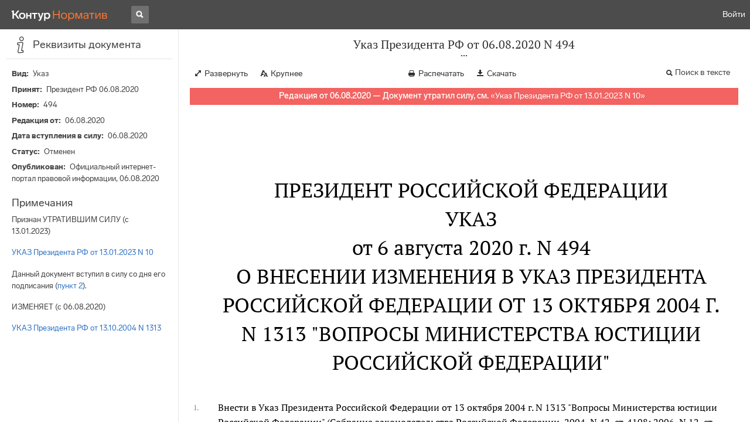

--- FILE ---
content_type: text/html; charset=utf-8
request_url: https://normativ.kontur.ru/document?moduleId=1&documentId=367705
body_size: 8130
content:


<!doctype html>
<html lang="ru" prefix="og: http://ogp.me/ns# article: http://ogp.me/ns/article#">
<head runat="server">
	<meta charset="utf-8">


<title>Указ Президента РФ от 06.08.2020 N 494 &mdash; Редакция от 06.08.2020 &mdash; Контур.Норматив</title>

	<meta name="description" content="Указ Президента РФ от 06.08.2020 N 494 о внесении изменения в Указ Президента Российской Федерации от 13 октября 2004 г. N 1313 "Вопросы Министерства юстиции Российской Федерации" &mdash; Редакция от 06.08.2020 &mdash; с последними изменениями скачать на сайте Контур.Норматив" />

	<meta name="keywords" content="Указ Президента РФ от 06.08.2020 N 494"/>

	<link rel="canonical" href="https://normativ.kontur.ru/document?moduleId=1&documentId=367705" />

	<script type="application/ld+json">
		{  "@context": "http://schema.org",  "@type": "BreadcrumbList",  "itemListElement": [{"@type": "ListItem","position": 1,"item": {  "@id": "https://normativ.kontur.ru/?from=bc_fz",  "name": "Кодексы и Законы"}  }]}
	</script>


	<meta http-equiv="X-UA-Compatible" content="IE=edge">
	<meta name="viewport" content="width=device-width, initial-scale=1">

	
<script src="/theme/js/lib/sentry-7.106.1.min.js?1150784319" crossorigin="anonymous"></script>
<script>
	Sentry.init({
		dsn: "https://1ba55aec74cf403a96b32cadeffe9d90@sentry.kontur.host/1023",
		environment: "prod",
		release: "561fedb94d34e223a46b1d0eb62981f07c373bd0",
		beforeSend: function(event) {
			event.fingerprint = ['{{ default }}', "prod"];

			return event;
		},
		tracesSampleRate: 0.1,
	});
	Sentry.setUser({
		id: null
	});
	Sentry.setTag("protocol", document.location.protocol);
	if (!Object.fromEntries) {
		Sentry.setTag("OldBrowser", "OldBrowser");
	}
</script>
	
<script src="https://metrika.kontur.ru/tracker/normativ.js"></script>
<script src="/theme/js/click-listener.js"></script>
<script>
	normativQueue = [];
	window.listenToClicks(function (trackData) {
		var action = [trackData.id, trackData.className, trackData.textContent].join(' ');
		normativQueue.push(['trackEvent', 'normativ-auto', action, null, JSON.stringify(trackData)]);
	});
</script>


	

<link rel="shortcut icon" type="image/x-icon" href="https://s.kontur.ru/common-v2/icons-products/normativ/favicon/favicon.ico">
<link rel="apple-touch-icon" sizes="120x120" href="/apple-touch-icon.png?v=3">
<link rel="icon" type="image/png" sizes="32x32" href="https://s.kontur.ru/common-v2/icons-products/normativ/favicon/normativ-favicon-32.png">
<link rel="icon" type="image/png" sizes="16x16" href="https://s.kontur.ru/common-v2/icons-products/normativ/favicon/normativ-favicon-16.png">

<link href="/theme/css/document.min.css?1150784319" rel="stylesheet"/>
<link href="/theme/css/doc.min.css?1150784319" rel="stylesheet"/>



<script type="text/javascript">
	(function() {
		var alreadyInited = window.currentAccountInfo != null;
		if (alreadyInited)
			return;

		var info = window.currentAccountInfo = {
			id: null,
			region: null,
			autoRegion: null,
			roles: "Guest",
			isExternUser: false,
			isDemoUser: false,
			isExpert: false,			
		};

		
	})();
</script>

	<script src="/theme/js/doc-page.min.js?1150784319" type="text/javascript"></script>
	<script src="https://yastatic.net/es5-shims/0.0.2/es5-shims.min.js"></script>
	<script src="https://yastatic.net/share2/share.js"></script>

	

<script>
    var pageOptions = pageOptions || {};
    pageOptions.common = {"account":{"accountId":null,"portalUserId":null,"userName":null,"email":null,"newEmail":null,"emailApproved":null,"inn":null,"kpp":null,"phone":null,"orgName":null},"isFTest":false,"tokenInput":"\u003cinput name=\u0022__RequestVerificationToken\u0022 type=\u0022hidden\u0022 value=\u0022hZokbkElU8djl72G9dWKbpVZTZINpWg9gAeEn6ccU5dEDvNZbiXrmJk75K7kAuoPQO/3lDKb0X2b8HoYdkf1Go989+pi+VDwyuL3bUlEBpDLGozcZ/HnAFQXMAXNP4Kgkj7G0w==\u0022 /\u003e"};
    window.microSessionId = "010087bb-51e8-40c6-8962-3a32da9a91cd";
</script>
</head>
<body class="document   " id="document">
<div id="root"></div>
		<div id="OldBrowsersWarning" style="max-height: 66px;" data-tid="OldBrowsersWarning"></div>
<script>
	document.backendVersion =
		'561fedb94d34e223a46b1d0eb62981f07c373bd0';

	function mobileExpand() {
		var $body = $(document.body);
		if ($(window).width() < 800) {
			$body.addClass('is-mobile-view is-mobile-expanded');
			if ($body.hasClass('is-expanded')) {
				$body.removeClass('is-expanded').addClass('-is-expanded');
			}
		} else {
			$body.removeClass('is-mobile-view is-mobile-expanded');
			if ($body.hasClass('-is-expanded')) {
				$body.removeClass('-is-expanded').addClass('is-expanded');
			}
		}
	}

	mobileExpand();
	$(window).on('resize', mobileExpand);
</script>


<div class="l-main" id="document-area">
			<div class="l-aside">
				

<div class="sidebar" id="js-sidebar">
	<div class="sidebar-blocks">
			<div class="sidebar-block sidebar-info is-active" data-sidebar-block-type="info" style="bottom:0px;top:0px;">
				<div class="sidebar-block-title" data-clickable data-tid="SidebarBlockTitle">
					<span class="sidebar-block-title-icon">
						<span class="icon"></span>
					</span>
					<span class="sidebar-block-title-text">Реквизиты документа</span>
				</div>
				<div class="sidebar-block-content" id="js-sidebar-info-frame">
					

<div class="doc_info">
		<div class="doc_info-text dt-list_colon-separated">
			<dl><dt>Вид</dt><dd>Указ</dd>
<dt>Принят</dt><dd>Президент РФ 06.08.2020</dd>
<dt>Номер</dt><dd>494</dd>
<dt>Редакция от</dt><dd>06.08.2020</dd>
<dt>Дата вступления в силу</dt><dd>06.08.2020</dd>
<dt>Статус</dt><dd>Отменен</dd>
<dt>Опубликован</dt><dd>Официальный интернет-портал правовой информации, 06.08.2020</dd>
</dl>
		</div>
		<div class="doc_info-title2">Примечания</div>
		<div class="doc_info-text dt-list_colon-separated">
				
<P class="dt-p" data-wi="0">Признан УТРАТИВШИМ СИЛУ (с 13.01.2023)</P><P class="dt-p" data-wi="5"><A HREF="/document?moduleId=1&amp;documentId=439824#l0" class="H" TARGET="_blank">УКАЗ Президента РФ от 13.01.2023 N 10</A></P><span class="dt-b"></span><P class="dt-p" data-wi="12">Данный документ вступил в силу со дня его подписания (<A HREF="#l2" class="a">пункт 2</A>).</P><span class="dt-b"></span><P class="dt-p" data-wi="25">ИЗМЕНЯЕТ (с 06.08.2020)</P><P class="dt-p" data-wi="28"><A HREF="/document?moduleId=1&amp;documentId=188283#l0" class="c" TARGET="_blank">УКАЗ Президента РФ от 13.10.2004 N 1313</A></P>

		</div>
</div>
				</div>
			</div>
	</div>
</div>

			</div>			
	<div class="l-content">
		<div class="doc_frame" id="js-doc-frame">
			<div class="doc_frame-scroll" id="js-doc-scroll-container">
				


<div class="l-container doc_header" id="js-doc-header">
	<div class="doc_header-wrapper">
		<div class="doc_header-container">
			<div class="doc_header-content">
				
<div class="doc_titlebar-wrapper">
	<div class="doc_titlebar" id="js-titlebar" data-clickable data-tid="DocTitlebar">
		<h1 class="doc_titlebar-title">Указ Президента РФ от 06.08.2020 N 494</h1>
			<div class="doc_titlebar-title-second">&quot;О внесении изменения в Указ Президента Российской Федерации от 13 октября 2004 г. N 1313 &quot;Вопросы Министерства юстиции Российской Федерации&quot;</div>
			<div class="doc_titlebar-toggle"></div>
	</div>
</div>

				<div class="doc_toolbar-wrapper">
	<div class="doc_toolbar" id="js-doc-page-toolbar"></div>
</div>
				




	<div class="rev_info-wrapper">
		<div class="rev_info rev_info--expired" id="js-revisions-info">
			<div class="rev_info-status" id="js-revisions-status" data-status="Cancelled" data-status-type="General"><b>Редакция от 06.08.2020 &mdash; Документ утратил силу, см.</b> «<a class ='rev_info-cancelling_doc_link js-cancellingDocLink' href='/document?moduleId=1&documentId=457589' target='_blank'>Указ Президента РФ от 13.01.2023 N 10</a>»</div>
		</div>
	</div>
			</div>
		</div>
	</div>
</div>
				<div class="l-container doc_frame-container" id="js-doc-frame-container">
					<div class="doc_container fs-smaller" id="js-doc-container">
						<div class="doc_frame-page doc_frame-page--fst is-in-viewport" >
								<div class="doc_text lmml-1" id="js-doc-text">
										<div class="doc_text_part" id="js-doc-text-part">
											<div class="doc_text_part-content" id="js-doc-text-content-part" >
												<P class="dt-p" data-wi="0"><A NAME="l0"></A></P><H2 style="text-align: center" data-wi="0">ПРЕЗИДЕНТ РОССИЙСКОЙ ФЕДЕРАЦИИ<A NAME="l0"></A></H2><H2 style="text-align: center" data-wi="3">УКАЗ <BR>от 6 августа 2020 г. N 494</H2><H2 style="text-align: center" data-wi="11">О ВНЕСЕНИИ ИЗМЕНЕНИЯ В УКАЗ ПРЕЗИДЕНТА РОССИЙСКОЙ ФЕДЕРАЦИИ ОТ 13 ОКТЯБРЯ 2004 Г. N 1313 &quot;ВОПРОСЫ МИНИСТЕРСТВА ЮСТИЦИИ РОССИЙСКОЙ ФЕДЕРАЦИИ&quot;</H2><P class="dt-p dt-m1" data-wi="31"><span class="dt-m">1.</span> Внести в Указ Президента Российской Федерации от 13 октября 2004 г. N 1313 &quot;Вопросы Министерства юстиции Российской Федерации&quot; (Собрание законодательства Российской Федерации, 2004, N 42, ст. 4108; 2006, N 12, ст. 1284; N 19, ст. 2070; N 39, ст. 4039; 2007, N 13, ст. 1530; N 20, ст. 2390; 2008, N 10, ст. 909; N 29, ст. 3473; N 43, ст. 4921; 2010, N 4, ст. 368; N 19, ст. 2300; 2011, N 21, ст. 2927, 2930; N 29, ст. 4420; 2012, N 8, ст. 990; N 18, ст. 2166; N 22, ст. 2759; N 38, ст. 5070; N 47, ст. 6459; N 53, ст. 7866; 2013, N 26, ст. 3314; N 49, ст. 6396; N 52, ст. 7137; 2014, N 26, ст. 3515; N 50, ст. 7054; 2015, N 14, ст. 2108; N 19, ст. 2806; N 37, ст. 5130; 2016, N 1, ст. 207, 211; N 19, ст. 2672; N 51, ст. 7357; 2017, N 16, ст. 2397; N 17, ст. 2549; N 49, ст. 7444; 2018, N 8, ст. 1192; N 16, ст. 2345; N 23, ст. 3261; N 44, ст. 6713; 2019, N 22, ст. 2795; N 43, ст. 6083; 2020, N 1, ст. 7; N 13, ст. 1903; Официальный интернет-портал правовой информации (www.pravo.gov.ru), 2020, 1 июля, N 0001202007010007) изменение, заменив в <A HREF="/document?moduleId=1&amp;documentId=188283#l267" class="c" TARGET="_blank">пункте 2</A> слова &quot;девять заместителей Министра&quot; словами &quot;десять заместителей Министра&quot;.<A NAME="l1"></A><A NAME="l3"></A><A NAME="l2"></A></P><P class="dt-p dt-m1" data-wi="259"><span class="dt-m">2.</span> Настоящий Указ вступает в силу со дня его подписания.</P><span class="dt-b"></span><P ALIGN=right data-wi="269"><I>Президент</I> <BR><I>Российской Федерации</I> <BR><I>В. ПУТИН</I></P><P class="dt-p" data-wi="274">Москва, Кремль</P><P class="dt-p" data-wi="276">6 августа 2020 года</P><P class="dt-p" data-wi="280">N 494</P>
											</div>
										</div>
								</div>
						</div>
					</div>
				</div>
			</div>
					<div class="hidden-container">
						<div class="selection-popup js-selection-popup hide" id="js-selection-popup">
							<div class="selection-popup-container">
								<button id="js-selection-print-btn" class="selection-popup-link">
									<span class="ficon">&#xe010;</span>
									Напечатать
								</button>
								<button id="js-selection-download-btn" class="selection-popup-link">
									<span class="ficon">&#xe015;</span>
									Скачать
								</button>
								<button id="js-selection-share-btn" class="selection-popup-link">
									<span class="ficon">&#xe062;</span>
									Поделиться ссылкой
								</button>
							</div>
							<span class="selection-popup-close" id="js-selection-popup-close" data-clickable data-tid="SelectionPopupClose"></span>
							<span class="selection-popup-arrow"><span class="selection-popup-arrow-inner"></span></span>
							<button class="selection-popup-stub"></button>
						</div>
					</div>
					<div id="infoPlaceRoot"></div>	
		</div>
	</div>
</div>

<iframe id="js-doc-download-frame" name="js-doc-download-frame" width="1" height="1" frameborder="0" src="" style="position:absolute;top:-1000px;left:-1000px;z-index:-1000;"></iframe>

<script>
	var pageOptions = pageOptions || {};

	pageOptions.documentUrl = "/document";
	pageOptions.rawSearchQuery = null, //что искать в документе

	(function(pageOptions) {
		var loadedAt = new Date().getTime();
		var options = {
			accountId:
				0,
			hasApprovedEmail:
				false,
			mailService: null,
			
			moduleId: 1,
			documentId: 367705,			
			baseTitle: "Указ Президента РФ от 06.08.2020 N 494",

			downloadUrl: '/rtf?moduleId=1&documentId=367705', //ссылка на скачивание
			isAttachmentAccessible: true,			
			isPrintable: true,
			printPageTitle: "Указ Президента РФ от 06.08.2020 N 494",
			
			isFavoritesAvailable: true,
			isAuthenticated: false,
			isInFavorites: false,
			favoritesUrl: "/personal/favourites",
			isPaidUser: false,
			
			hasContents: false,
			hasBookmarks: false,
			hasRevisions: false,
			hasRecommendations: false,
			hasLinkedDocuments: false,
			needRelated: true,
			fontSize: 'small',
			hideChangeFontButton: false,
			hasDiff: false,

			contentsJSON: [],
			revisionsJSON: prepareServerData([{"moduleId":1,"documentId":367705,"date":"2020-08-06T00:00:00+03:00","entryDate":"2020-08-06T00:00:00+03:00","status":4,"hasEntryDate":true}]),			
			isNewForm: false,
			recommendationId: '00000000-0000-0000-0000-000000000000',
			recommendationsJSON: {},
			linkedDocumentsJSON: {},
			isCodex: false,
			successfullSearchLogUrl: "/search-in-document/log-search-in-text",

			queryFormsUrl: '/search-in-document/get-forms-of-words',

			orderUrl: '/tariff?returnUrl=%2Fdocument%3FmoduleId%3D1%26documentId%3D367705',

			isDocumentAccessible: true,

			needShowFavoritesNotificationOnSave: false,
			setUserPerformedFavoritesNotificationTargetActionUrl: '/write-or-update-current-account-flag?flagName=UserPerformedTargetActionInFavoritesNotification&flagValue=True',
			homeUrl: "https://normativ.kontur.ru/",
			loadedAt: loadedAt,

			wallpapers: {
				clientEvents: {
					category:
						"Document",
					actions: {
						showAllWallpaper: "ShowAllWallpaper"
					}
				}
			},
			sharedFragment: {"firstWordIndex":0,"lastWordIndex":0,"isEmpty":true},
			generateSharedFragmentLink: '/generate-link',
			textHash: "37C908696C0EF1C24DBE91DC20D409E2",
			saveBookmarkUrl: undefined,
			deleteBookmarkUrl: undefined,
			bookmarksJSON: [],
			tutorials: {
				"showBookmarksTutorial": false,
				"showAddDocumentToFavoritesTutorial": false
			},
			bookmarksTutorialShownUrl: undefined,

			disableTutorials: false,

			isLargeDoc: false
		};

		var cEvents = {
			//параметры для клиентских событий
			category: "Document",
			disabledDocumentCategory: "DisabledDocument",			
			actions: {
				save: 'SaveDocument',
				print: 'PrintDocument',
				createLink: 'CreateLink',
				rangeSelected: 'RangeSelected',
				clickPrintForm: 'ClickPrintForm',
				saveForm: 'SavePrintForm',
				showForm: 'ShowPrintForm',
				showFormManual: 'ShowFormManual',
				enterFormManual: 'EnterFormManual',
				toFavourite: 'AddDocumentToFavourite',
				openDocumentRevisions: 'OpenDocumentRevisions',
				showInfo: 'OpenDocumentInfo',
				showBookmarkManual: 'ShowAllMark',
				expandHeader: 'ExpandHeader',
				collapseHeader: 'CollapseHeader',
				enterFavourite: 'EnterFavourite',
				promoBlockClick: 'PromoBlockClick',
				returnMain: 'ReturnMain',
				changeTypeSize: 'ChangeTypeSize',
				searchInDocument: 'SearchInDocument',
				textSelected: 'RangeSelected',
				textDeselected: 'RangeDeselected',
				selectionRightClick: 'RangeRightClick',
				disabledSaveDocument: 'DisabledSaveDocument',
				disabledSavePrintForm: 'DisabledSavePrintForm',
				disabledRevisionOpen: 'DisabledRevisionOpen',
				showKbk: 'ShowAllKbk',
				enterNextKbk: 'EnterNextKbk',
				sandwichMenu: 'SandwichMenu',
				searchAnotherDocFocus: 'SearchAnotherDocFocus',
				searchAnotherDoc: 'SearchAnotherDoc',
				recommendationClick: 'RecommendationClick',
				recommendationDelivery: 'RecommendationDelivery',
				recommendationListShow: 'RecommendationListShow',
				linkedDocumentsExpand: 'LinkedDocumentsExpand',
				linkedDocumentsClick: 'LinkedDocumentsClick',
				adsFooterShow: 'AdsFooterShow',
				adsFooterClick: 'AdsFooterClick',
				adsFooterClose: 'AdsFooterClose',
				createMark: 'CreateMark',
				correctMark: 'CorrectMark',
				deleteMark: 'DeleteMark',
				enterMark: 'EnterMark',
				tutorialShow: 'TutorialShow',
				tutorialClick: 'TutorialClick',
				tutorialClose: 'TutorialClose',
				shareLink: 'ShareLink',
				anchorNameClick: 'AnchorNameClick',
				linksDocumentsExpand: 'LinksDocumentsExpand',
				linksDocumentsClick: 'LinksDocumentsClick',
				linksDocumentsShown: 'LinksDocumentsShown',				
				updWarningShown: "UpdWarningShown",
				valueMethShown: "ValueMethShown",
				valueMethClose: "ValueMethClose",
				valueMethSent: "ValueMethSent",
				valueMethMistake: "ValueMethMistake",
				valueMethCatClick: "ValueMethCatClick",
				chooseRevision: "ChooseRevision",
				showChanges: "ShowChanges",
				showComparison: "ShowComparison"
			}
		};

		var gaEvents = {
			//параметры для событий гугл аналитикса
			category: 'document',
			categories: {
				methodic: 'methodics'
			},
			actions: {
				searchEnter: 'search_enter',
				searchButton: 'search_button',
				searchNextClick: 'search_next',
				searchPrevClick: 'search_previous',
				showPromobox: 'DocPromo_show',
				documentRevisions: 'doc_revisions',
				documentAnnotation: 'doc_annotation',
				showAllMethodics: 'all_methodics',
				showOtherMethodic: 'methodic_opened',
				showMethodicsList: 'content_opened',
				noteFavSaveShow: 'note_fav_save_show',
				noteFavSaveAdd: 'note_fav_save_add',
				noteFavSaveReject: 'note_fav_save_reject'
			}
		};


		for (var attr in options) {
			pageOptions[attr] = options[attr];
		}

		pageOptions.cEvents = cEvents;
		pageOptions.gaEvents = gaEvents;

		$(document).ready(function() {
			// Page unload client event
			// ToDo: переписать на jQuery, без использования runOnPageUnload
			var onPageUnloadEvent = function() {
				var elapsedTimeSinceOpeningMs = new Date().getTime() - loadedAt;

				new ClientEvent(
					cEvents.category,
					"PageUnload",
					{
						SearchId:pageOptions.searchId,
						DocumentId:367705,
						ModuleId:1,
						TimeFromOpeningMs: elapsedTimeSinceOpeningMs,
						DocumentOpeningMarker: "7d9e809759d0429baf0902e28b6dd4cb",
						ScrollingPart: Math.round(DocumentApp.reqres.request('get:max:scroll:position'))
					}
				).fireImmediately();
			};
			onPageUnloadEvent.runOnPageUnload();
			// /Page unload client event

			// First mouse move client event
			// ToDo: переписать
			var xPos = 0;
			var yPos = 0;
			var eps = 0.1;
			var fired = false;

			var firstMouseMove = function(e) {
				if (!(xPos === 0 && yPos === 0) && !(Math.abs(e.clientX - xPos) < eps && Math.abs(e.clientY - yPos) < eps) && !fired) {
					var elapsedTimeSinceOpeningMs = new Date().getTime() - loadedAt;

					new ClientEvent(
						cEvents.category,
						"FirstMoving",
						{
							SearchId:pageOptions.searchId,
							DocumentId:367705,
							ModuleId:1,
							TimeFromOpeningMs: elapsedTimeSinceOpeningMs,
							DocumentOpeningMarker: "7d9e809759d0429baf0902e28b6dd4cb"
						}).fireImmediately();
					fired = true;
				}

				xPos = e.clientX;
				yPos = e.clientY;
			};

			$('#document-area').on('mousemove', firstMouseMove);
			// /First mouse move client event

			// Extern form client event
			$('.js-filling-extern-form').on('click', function() {
				var normativQueue = window.normativQueue || [];

				new ClientEvent(
					"Document",
					"ExternFormClick",
					{
						SearchId: pageOptions.searchId,
						DocId: 367705,
						ModId: 1
					}
				).fire();

				normativQueue.push(['trackLink', decodeURIComponent(this.href), 'link']);
			});
			// /Extern form client event

			$(document).on('keydown', function(e) {
				var elapsedTimeSinceOpeningMs = new Date().getTime() - loadedAt;
				var key = String.fromCharCode(e.which).toLowerCase();

				if (e.ctrlKey && (key === 'f' || key === 'а')) {
					_.debounce(function() {
						new ClientEvent(
							"Document",
							"BrowserSearch",
							{
								SearchId: pageOptions.searchId,
								DocumentId: 367705,
								ModuleId: 1,
								TimeFromOpeningMs: elapsedTimeSinceOpeningMs,
								DocumentOpeningMarker: "7d9e809759d0429baf0902e28b6dd4cb"
							}).fire();
					}, 500)();
				}
			});

			if (pageOptions.isDiff) {
				$.get('/document/comparison?oldModuleId=' +
						pageOptions.oldModuleId +
						'&oldDocumentId=' +
						pageOptions.oldDocumentId +
						'&newModuleId=' +
						pageOptions.newModuleId +
						'&newDocumentId=' +
						pageOptions.newDocumentId)
					.then(function(data) {
						$('#js-doc-text-content-part').css({ display: '' }).html(data);
						DocumentApp.start(pageOptions);
					});
			} else {
				DocumentApp.start(pageOptions);
			}
		});
	})(pageOptions);

	BrowserDetector.init();
</script>

<div class="g-popup-wrap"></div>
<div class="g-overlay"></div>
<div class="g-lb-wrap">
	<div class="g-lb-overlay"></div></div>
<script>
	var pageOptions = pageOptions || {};
	pageOptions.document = {"hasArbitration":false};
</script>



<script src="/theme/bundles/main.js" type="text/javascript"></script>


	<!-- Yandex.Metrika counter -->
	<script type="text/javascript">
		(function(m,e,t,r,i,k,a){m[i]=m[i]||function(){(m[i].a=m[i].a||[]).push(arguments)};
		m[i].l=1*new Date();k=e.createElement(t),a=e.getElementsByTagName(t)[0],k.async=1,k.src=r,a.parentNode.insertBefore(k,a)})
		(window, document, "script", "https://mc.yandex.ru/metrika/tag.js", "ym");

		ym(10991917, "init", {
			id:10991917,
			clickmap:true,
			trackLinks:true,
			accurateTrackBounce:true,
			// Из-за заметных тормозов на странице больших документов, таких как нк рф ч1, вырубили webvisor - причину этих тормозов 
			// webvisor:true
		});
	</script>
	<noscript><div><img src="https://mc.yandex.ru/watch/10991917" style="position:absolute; left:-9999px;" alt="" /></div></noscript>
	<!-- /Yandex.Metrika counter -->


<script>
	
	(function () {
		var docText = document.getElementById('js-doc-text');
		var i = 0;
		if (docText) {
			var interval = setInterval(function() {
				docText.style.opacity  = '0.99';
				setTimeout(function() { docText.style.opacity = ''; }, 0);
				if (++i > 10) {
					clearInterval(interval);
				}
			}, 1000);
		}
	})()
</script>
</body>
</html>

--- FILE ---
content_type: application/javascript
request_url: https://normativ.kontur.ru/theme/js/click-listener.js
body_size: 1184
content:
(function () {
    if (window.listenToClicks) return;

    var MAX_VALUE_LENGTH = 100;
    var CLIPPED_VALUE_SUFFIX = '...';
    var CLICKABLE_ATTRIBUTES = ['data-clickable', 'onclick'];
    var CLICKABLE_PROPS = ['onClick', 'onMouseDown', 'onMouseUp'];
    var CLICKABLE_TAGS = ['A', 'BUTTON'];

    var ELEMENT_DATA_FUNCTIONS = {
        id: function (element) {
            return prepareValue(element.id || '')
        },
        class: function (element) {
            var value = (!isSvgElement(element) && element.className) || '';
            return prepareValue(value);
        },
        tid: function (element) {
            return prepareValue(element.getAttribute('data-tid') || '')
        },
        text: function (element) {
            return prepareValue(element.textContent || '')
        }
    };

    function prepareValue(value) {
        var val = value.replace(/\s+/g, ' ').trim();
        if (val.length > MAX_VALUE_LENGTH) {
            return val.slice(0, MAX_VALUE_LENGTH - CLIPPED_VALUE_SUFFIX.length) + CLIPPED_VALUE_SUFFIX;
        }
        return val;
    }

    function isSvgElement(element) {
        return element instanceof SVGElement;
    }

    function deleteClickListener(callback) {
        return function() {
            callbacks = callbacks.filter(function(cb) {
                return cb !== callback;
            });
        }
    }

    function listenToClicks(callback) {
        callbacks.push(callback);
        return deleteClickListener(callback);
    }

    var mouseTarget = null;
    var callbacks = [];

    window.document.addEventListener('mousedown', function (event) {
        mouseTarget = event.target;
    });
    window.document.addEventListener('mouseup', function (event) {
        var target = event.target;
        if (mouseTarget === target) {
            var isLink = target.tagName === 'A';
            var isButton = target.tagName === 'BUTTON';
            var style = window.getComputedStyle(target);
            var hasCursorPointer = style && style.cursor === 'pointer';
            if (
                isLink ||
                isButton ||
                hasCursorPointer ||
                checkAncestorIs('A', target) ||
                checkAncestorIs('BUTTON', target)
            ) {
                var trackData = buildTrackData(target);
                callbacks.forEach(function (callback) {
                    callback(trackData);
                });
            }
        }
        mouseTarget = null;
    }, true);

    function checkAncestorIs(tagName, element) {
        var result = false;
        var parent = getParent(element);
        while (parent) {
            if (parent.tagName === tagName) {
                result = true;
                break;
            } else {
                parent = getParent(parent);
            }
        }
        return result;
    }

    function buildTrackData(target) {
        return Object.assign({},
            getTargetProperties(target),
            getClickableElementProperties(target)
        );
    }

    function getTargetProperties(element) {
        return element ? {
            'own_class': ELEMENT_DATA_FUNCTIONS.class(element),
            'own_tid': ELEMENT_DATA_FUNCTIONS.tid(element)
        } : {
            'own_class': '',
            'own_tid': ''
        }
    }

    function getClickableElementProperties(element) {
        var clickableElement = isClickable(element) ? element : findClickableAncestor(element);
        return clickableElement ? {
            'id': ELEMENT_DATA_FUNCTIONS.id(clickableElement),
            'class': ELEMENT_DATA_FUNCTIONS.class(clickableElement),
            'tid': ELEMENT_DATA_FUNCTIONS.tid(clickableElement),
            'text': ELEMENT_DATA_FUNCTIONS.text(clickableElement)
        } : {
            'id': '',
            'class': '',
            'tid': '',
            'text': ''
        };
    }

    function findClickableAncestor(element) {
        var parent = getParent(element);
        while (parent && !isClickable(parent)) {
            parent = getParent(parent);
        }
        return parent;
    }

    function isClickable(element) {
        for (var i = 0; i < CLICKABLE_ATTRIBUTES.length; i++) {
            if (element.getAttribute(CLICKABLE_ATTRIBUTES[i]) != null) {
                return true;
            }
        }
        for (var i = 0; i < CLICKABLE_TAGS.length; i++) {
            if (element.tagName === CLICKABLE_TAGS[i]) {
                return true;
            }
        }

        var instancePropName = Object.keys(element).find(function(key) {
            return key.includes("Instance")
        })

        if (instancePropName) {
            var instance = element[instancePropName];
            if (instance.pendingProps) {
                return CLICKABLE_PROPS.some(function(prop) {
                    return instance.pendingProps[prop]
                });
            }
            if (instance.memoizedProps) {
                return CLICKABLE_PROPS.some(function(prop) {
                    return instance.memoizedProps[prop]
                });
            }
        }


        return false;
    }

    function getParent(element) {
        return element.parentNode === window.document ? null : element.parentNode;
    }

    window.listenToClicks = listenToClicks;
})();